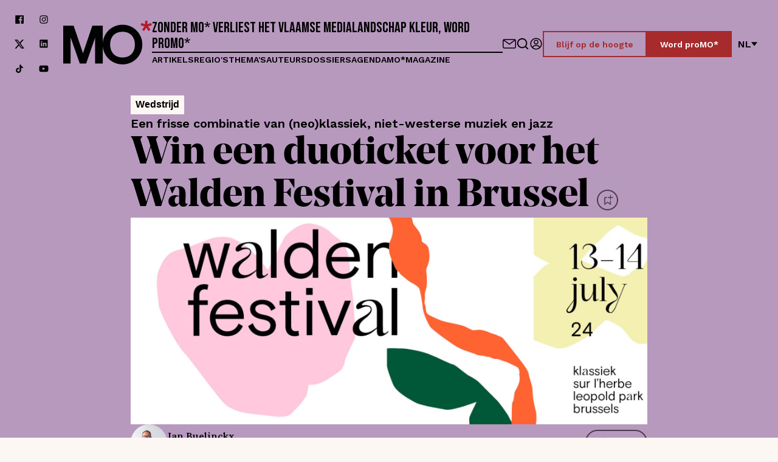

--- FILE ---
content_type: text/css
request_url: https://www.mo.be/_next/static/css/e85dd95defff1b83.css
body_size: 432
content:
.Ads_ContentWrapper__wqMAt{margin:0 auto;padding:var(--space-m) 0}@media(min-width:768px){.Ads_ContentWrapper__wqMAt{padding:var(--space-l) 0}}.Ads_ImageWrapper__F6JgH{display:flex;flex-direction:column;align-items:center}.Ads_ImageWrapper__F6JgH>a{display:flex;width:100%}.Ads_Square__AEuKG{max-width:350px}.Ads_Square__AEuKG .Ads_ImageWrapper__F6JgH{width:100%}.Ads_Leaderboard__NNDxy{max-width:970px}.Ads_Leaderboard__NNDxy .Ads_ImageWrapper__F6JgH{width:100%}.Ads_Skeleton__ETMmU{width:300px;max-width:100%;height:250px;aspect-ratio:3.5/2.5}.Ads_Skeleton__ETMmU.Ads_Leaderboard__NNDxy{width:970px;max-width:100%;height:90px;aspect-ratio:9.7/9}

--- FILE ---
content_type: application/javascript
request_url: https://www.mo.be/_next/static/chunks/6538.87748d1f6a65dda4.js
body_size: 6000
content:
(self.webpackChunk_N_E=self.webpackChunk_N_E||[]).push([[6538],{49233:function(e,t,n){"use strict";var r,a,i,o,l,u,d,s;n.d(t,{CX:function(){return r},H7:function(){return a},u3:function(){return o},vK:function(){return i}}),(l=r||(r={})).FullWidth="fullWidth",l.XL="Xl",l.L="l",l.M="m",l.S="s",l.XS="xs",l.Auto="auto",(u=a||(a={}))[u.FullWidth=0]="FullWidth",u[u.XL=1600]="XL",u[u.L=1270]="L",u[u.M=1040]="M",u[u.S=768]="S",u[u.XS=600]="XS",(d=i||(i={})).Left="left",d.Right="right",(s=o||(o={}))[s.mobile=768]="mobile",s[s.tablet=1123]="tablet",s[s.desktop=1280]="desktop"},38882:function(e,t,n){"use strict";n.d(t,{E:function(){return c}});var r=n(34583),a=n(78495),i=n(76085),o=n.n(i),l=n(96010),u=n(19655),d=n(11126),s=n.n(d);let c=e=>{let{src:t,width:n,ratio:i,alt:d,focus:c,contain:h,absolute:m}=e,f=(0,a.useMemo)(()=>(0,l.rk)(n,i),[i,n]),g=(0,a.useMemo)(()=>(0,u.V)(t||""),[t]),v=(0,a.useMemo)(()=>g?(0,u.$)(t||"",n,i,!0,h):m?t:(0,l.hB)(t||"",f.width,f.height,c,!0,null,h),[m,h,n,c,g,t,i,f.width,f.height]),p=(0,a.useMemo)(()=>v?(0,r.jsx)(o(),{src:v,alt:d||"",width:f.width,height:f.height,loading:"lazy",className:s().Image}):null,[d,f,v]);return(0,r.jsx)("div",{className:s().Wrapper,children:p})}},23960:function(e,t,n){"use strict";n.r(t),n.d(t,{Ads:function(){return C},Component:function(){return k},default:function(){return x}});var r,a,i=n(34583),o=n(78495),l=n(51976),u=n.n(l),d=n(29049),s=n(38882),c=n(125),h=n(9341),m=n(78583),f=n(46197),g=n(12511),v=n(41587),p=n(31752),b=n(89094),y=n(29262);function w(){let e=(0,y._)(['\n  query GetAds($filter: JsonScalar) {\n    AdItems(sort_by: "position:asc", filter_query: $filter, resolve_links: "1") {\n      items {\n        content {\n          image {\n            alt\n            filename\n          }\n          format\n          url {\n            cachedUrl\n          }\n        }\n      }\n    }\n  }\n']);return w=function(){return e},e}let _=(0,n(24067).Ps)(w());var W=n(90302);(r=a||(a={})).Leaderboard="leaderboard",r.Square="square";var M=n(20239),S=n.n(M);let k=e=>{var t,n,r,l;let{blok:g}=e,b=(0,m.WU)(new Date,"yyyy/MM/dd HH:mm"),[y,{loading:w,data:M}]=(0,p.t)(_,{variables:{filter:{format:{in:g.type},date_from:{lt_date:b},date_to:{gt_date:b}}}}),k=(0,o.useContext)(h.z),[C,x]=(0,o.useState)();(0,o.useEffect)(()=>{y()},[y]),(0,o.useEffect)(()=>{var e,t;let n=null==M?void 0:null===(e=M.AdItems)||void 0===e?void 0:e.items;n&&n.length>0&&x(null===(t=n[(0,v.lQ)(n.length)])||void 0===t?void 0:t.content)},[null==M?void 0:null===(t=M.AdItems)||void 0===t?void 0:t.items]);let L=g.type===a.Square,P=g.type===a.Leaderboard;return w?(0,i.jsx)(c.W,{isLeft:k.hasSidebar,children:(0,i.jsx)("div",{className:(0,d.Z)(S().ContentWrapper,{[S().Square]:L,[S().Leaderboard]:P}),children:(0,i.jsx)(f.Z,{highlightColor:"#f3ded4",baseColor:"#f6eae4",borderRadius:0,className:(0,d.Z)(S().Skeleton,{[S().Leaderboard]:P})})})}):C?(0,i.jsx)("div",{...(0,W.LF)(g),children:(0,i.jsx)(c.W,{isLeft:k.hasSidebar,children:(0,i.jsx)("div",{className:(0,d.Z)(S().ContentWrapper,{[S().Square]:L,[S().Leaderboard]:P}),children:(0,i.jsx)("div",{className:S().ImageWrapper,children:(0,i.jsx)(u(),{href:(null===(n=C.url)||void 0===n?void 0:n.cachedUrl)||"",target:"_blank",rel:"noreferrer","aria-label":"Ad",children:(0,i.jsx)(s.E,{src:null===(r=C.image)||void 0===r?void 0:r.filename,alt:null===(l=C.image)||void 0===l?void 0:l.alt,width:P?1800:600,ratio:P?10.7:1.2})})})})})}):null},C=e=>(0,i.jsx)(b.e,{client:g.L,children:(0,i.jsx)(k,{...e})});var x=C},125:function(e,t,n){"use strict";n.d(t,{W:function(){return d}});var r=n(34583),a=n(78495),i=n(29049),o=n(49233),l=n(12455),u=n.n(l);let d=e=>{let{size:t="m",children:n,isLeft:l}=e,d=(0,a.useMemo)(()=>l?(0,r.jsx)("div",{className:u().IsLeft,children:n}):n,[n,l]);return(0,r.jsx)("div",{className:(0,i.Z)(u().Container,{[u().XSmall]:t===o.CX.XS,[u().Small]:t===o.CX.S,[u().Large]:t===o.CX.L,[u().XLarge]:t===o.CX.XL,[u().FullWidth]:t===o.CX.FullWidth,[u().IsLeftWrapper]:l}),children:d})}},61352:function(e,t,n){"use strict";n.d(t,{LO:function(){return r},no:function(){return a}});let r="/assets/images/author-placeholder.svg",a={filename:"/assets/images/image-placeholder.jpg",alt:"MO* Magazine",absolute:!0,width:1280,ratio:1.77}},9341:function(e,t,n){"use strict";n.d(t,{T:function(){return i},z:function(){return a}});var r=n(34583);let a=(0,n(78495).createContext)({hasSidebar:!1}),i=e=>{let{hasSidebar:t=!1,children:n}=e;return(0,r.jsx)(a.Provider,{value:{hasSidebar:t},children:n})}},12511:function(e,t,n){"use strict";n.d(t,{L:function(){return m}});var r=n(61925),a=n(29858),i=n(69084),o=n(98997),l=n(90691),u=n(33573),d=n(28267);let s=(0,r.L)({uri:"https://gapi.storyblok.com/v1/api"}),c=new a.i((e,t)=>(e.setContext(t=>{let{headers:n={}}=t;return{next:{tags:"storyblok"},headers:{...n,Token:"aQ14D96NecGV9Rsh5lrbkAtt",Version:e.variables.preview?"draft":"published"}}}),t(e))),h=(0,d.q)(e=>{var t,n;let{graphQLErrors:r,networkError:a,operation:i}=e,o=(null===(t=i.variables)||void 0===t?void 0:t.id)||(null===(n=i.variables)||void 0===n?void 0:n.slug)||"unknown",l=i.operationName||"unknown operation";if(r&&r.forEach(e=>{let{message:t,locations:n,path:r}=e;console.error("[GraphQL error] Route: ".concat(o,", Operation: ").concat(l,", Message: ").concat(t,", Location: ").concat(JSON.stringify(n),", Path: ").concat(r))}),a&&(console.error("[Network error] Route: ".concat(o,", Operation: ").concat(l,", Error: ").concat(a)),"statusCode"in a)){let e=a.statusCode;429===e?console.error("[Rate Limit] Storyblok API rate limit exceeded for route: ".concat(o)):(504===e||408===e)&&console.error("[Timeout] Storyblok API timeout for route: ".concat(o))}}),m=new i.f({link:(0,o.D)([h,(0,l.z)(c,s)]),cache:new u.h,defaultOptions:{watchQuery:{fetchPolicy:"no-cache",errorPolicy:"ignore"},query:{fetchPolicy:"no-cache",errorPolicy:"all"}}})},19655:function(e,t,n){"use strict";n.d(t,{$:function(){return s},V:function(){return d}});var r=n(65858),a=n(34492),i=n(31110),o=n(4539),l=n(63923),u=n(96010);let d=e=>null==e?void 0:e.includes("cloudinary.com"),s=(e,t,n,d,s,f)=>{let g=new r.r({cloud:{cloudName:"www-mo-be"}}),v=(0,u.rk)(t,n).width,p=c(e),b=h(e);if(p){let t=g.image(p);return(s?t.resize((0,i.z5)().width(Math.round(f?v/10:v)).aspectRatio(n)).delivery((0,a.WU)((0,o.Zy)())):t.resize((0,i.hl)().width(Math.round(f?v/10:v)).aspectRatio(n).gravity(d?(0,l.j6)():(0,l.eV)("center"))),b)?m(e,b):decodeURI(t.toURL())}return null},c=e=>{let t=e.match(/\/upload\/(.+)/);if(t&&t[1])return t[1];throw Error("URL does not contain the expected pattern.")},h=e=>{let t="/upload/",n=e.indexOf(t);if(-1===n)return null;let r=e.substring(n+t.length);if(r.startsWith("v1"))return null;let a=r.indexOf("/");return -1===a?r:r.substring(0,a)},m=(e,t)=>{let n="/upload/",r=e.indexOf(n);if(-1===r)return e;let a=e.substring(0,r+n.length),i=e.substring(r+n.length);return"".concat(a).concat(t,"/").concat(i)}},41587:function(e,t,n){"use strict";n.d(t,{Ax:function(){return a},lQ:function(){return i},lz:function(){return r}});let r="https://www.mo.be",a=e=>new URL(e,(0,window.location.origin)).toString(),i=e=>Math.floor(Math.random()*e)},96010:function(e,t,n){"use strict";n.d(t,{HI:function(){return s},gQ:function(){return u},hB:function(){return l},pz:function(){return i},qJ:function(){return d},rk:function(){return o}});var r=n(61352),a=n(49233);let i=e=>{if(!e)return{width:0,height:0};let t=parseInt(e.split("/")[5].split("x")[0],10),n=parseInt(e.split("/")[5].split("x")[1],10);return(t>4e3||n>4e3)&&(t>n?(n=Math.round(4e3/t*n),t=4e3):(t=Math.round(4e3/n*t),n=4e3)),{width:t,height:n}},o=function(e,t){let n=arguments.length>2&&void 0!==arguments[2]?arguments[2]:0,r=1280,i=n;switch(e){case a.CX.FullWidth:r=2*a.H7.L;break;case a.CX.L:r=a.H7.L;break;case a.CX.M:r=a.H7.M;break;case a.CX.S:r=a.H7.S;break;case a.CX.XS:r=a.H7.XS;break;default:"number"==typeof e&&0!==e&&(r=Math.round(e))}return i=Math.round(r/t),{width:r,height:i}},l=(e,t,n,r,a,i,o)=>{let l=e;return l+="/m",o&&(l+="/fit-in"),l+="/".concat(t,"x").concat(n),a&&!r&&(l+="/smart"),(i||o||r)&&(l+="/filters"),r&&(l+=":focal(".concat(r,")")),o&&(l+=":fill(transparent):format(png)"),i&&(null==i?void 0:i.length)>0&&i.forEach(e=>{l+=":".concat(e.filterType,"(").concat("grayscale"===e.filterType?"":e.intensity,")")}),l},u=e=>{var t,n,a,i,o,l,u,d,s;return(null==e?void 0:null===(n=e.content)||void 0===n?void 0:null===(t=n.preview_image)||void 0===t?void 0:t.filename)?null===(l=e.content)||void 0===l?void 0:l.preview_image:(null==e?void 0:null===(i=e.content)||void 0===i?void 0:null===(a=i.hero_image)||void 0===a?void 0:a.filename)?null===(u=e.content)||void 0===u?void 0:u.hero_image:(null==e?void 0:null===(o=e.content)||void 0===o?void 0:o.hero_image_url)?{filename:null===(d=e.content)||void 0===d?void 0:d.hero_image_url,alt:null===(s=e.content)||void 0===s?void 0:s.title,absolute:!0,width:1280,ratio:1.77}:r.no},d=e=>{var t;return!!(null==e?void 0:e.content)&&!!(null==e?void 0:null===(t=e.content[0])||void 0===t?void 0:t.content)},s=e=>{let t;let n=Error();n.stack&&(t=/\((.*):(\d+):(\d+)\)$/.exec(n.stack.split("\n")[2]));let r="file-not-found  ".concat(e);return t&&(r="filepath: ".concat(t[1].replace("webpack-internal:///./","")," ").concat(e)),r}},11126:function(e){e.exports={Wrapper:"Image_Wrapper__wffXx",PreviewImage:"Image_PreviewImage__ZjvWh",Image:"Image_Image__Z96T_"}},20239:function(e){e.exports={ContentWrapper:"Ads_ContentWrapper__wqMAt",ImageWrapper:"Ads_ImageWrapper__F6JgH",Square:"Ads_Square__AEuKG",Leaderboard:"Ads_Leaderboard__NNDxy",Skeleton:"Ads_Skeleton__ETMmU"}},12455:function(e){e.exports={Container:"Container_Container__t5pbA",FullWidth:"Container_FullWidth__fPKWR",XLarge:"Container_XLarge__9XfUp",Large:"Container_Large__KNlHt",Small:"Container_Small__zfhrG",XSmall:"Container_XSmall__VdFaX",IsLeftWrapper:"Container_IsLeftWrapper__N9pNT",IsLeft:"Container_IsLeft__MPcFB"}},23329:function(e,t,n){"use strict";function r(e){return function(){let t=arguments.length>0&&void 0!==arguments[0]?arguments[0]:{},n=t.width?String(t.width):e.defaultWidth;return e.formats[n]||e.formats[e.defaultWidth]}}n.d(t,{l:function(){return r}})},55600:function(e,t,n){"use strict";function r(e){return(t,n)=>{let r;if("formatting"===((null==n?void 0:n.context)?String(n.context):"standalone")&&e.formattingValues){let t=e.defaultFormattingWidth||e.defaultWidth,a=(null==n?void 0:n.width)?String(n.width):t;r=e.formattingValues[a]||e.formattingValues[t]}else{let t=e.defaultWidth,a=(null==n?void 0:n.width)?String(n.width):e.defaultWidth;r=e.values[a]||e.values[t]}return r[e.argumentCallback?e.argumentCallback(t):t]}}n.d(t,{Y:function(){return r}})},37182:function(e,t,n){"use strict";function r(e){return function(t){let n,r=arguments.length>1&&void 0!==arguments[1]?arguments[1]:{},a=r.width,i=a&&e.matchPatterns[a]||e.matchPatterns[e.defaultMatchWidth],o=t.match(i);if(!o)return null;let l=o[0],u=a&&e.parsePatterns[a]||e.parsePatterns[e.defaultParseWidth],d=Array.isArray(u)?function(e,t){for(let n=0;n<e.length;n++)if(t(e[n]))return n}(u,e=>e.test(l)):function(e,t){for(let n in e)if(Object.prototype.hasOwnProperty.call(e,n)&&t(e[n]))return n}(u,e=>e.test(l));return n=e.valueCallback?e.valueCallback(d):d,{value:n=r.valueCallback?r.valueCallback(n):n,rest:t.slice(l.length)}}}n.d(t,{t:function(){return r}})},46307:function(e,t,n){"use strict";function r(e){return function(t){let n=arguments.length>1&&void 0!==arguments[1]?arguments[1]:{},r=t.match(e.matchPattern);if(!r)return null;let a=r[0],i=t.match(e.parsePattern);if(!i)return null;let o=e.valueCallback?e.valueCallback(i[0]):i[0];return{value:o=n.valueCallback?n.valueCallback(o):o,rest:t.slice(a.length)}}}n.d(t,{y:function(){return r}})},52844:function(e,t,n){"use strict";n.d(t,{_:function(){return s}});let r={lessThanXSeconds:{one:"less than a second",other:"less than {{count}} seconds"},xSeconds:{one:"1 second",other:"{{count}} seconds"},halfAMinute:"half a minute",lessThanXMinutes:{one:"less than a minute",other:"less than {{count}} minutes"},xMinutes:{one:"1 minute",other:"{{count}} minutes"},aboutXHours:{one:"about 1 hour",other:"about {{count}} hours"},xHours:{one:"1 hour",other:"{{count}} hours"},xDays:{one:"1 day",other:"{{count}} days"},aboutXWeeks:{one:"about 1 week",other:"about {{count}} weeks"},xWeeks:{one:"1 week",other:"{{count}} weeks"},aboutXMonths:{one:"about 1 month",other:"about {{count}} months"},xMonths:{one:"1 month",other:"{{count}} months"},aboutXYears:{one:"about 1 year",other:"about {{count}} years"},xYears:{one:"1 year",other:"{{count}} years"},overXYears:{one:"over 1 year",other:"over {{count}} years"},almostXYears:{one:"almost 1 year",other:"almost {{count}} years"}};var a=n(23329);let i={date:(0,a.l)({formats:{full:"EEEE, MMMM do, y",long:"MMMM do, y",medium:"MMM d, y",short:"MM/dd/yyyy"},defaultWidth:"full"}),time:(0,a.l)({formats:{full:"h:mm:ss a zzzz",long:"h:mm:ss a z",medium:"h:mm:ss a",short:"h:mm a"},defaultWidth:"full"}),dateTime:(0,a.l)({formats:{full:"{{date}} 'at' {{time}}",long:"{{date}} 'at' {{time}}",medium:"{{date}}, {{time}}",short:"{{date}}, {{time}}"},defaultWidth:"full"})},o={lastWeek:"'last' eeee 'at' p",yesterday:"'yesterday at' p",today:"'today at' p",tomorrow:"'tomorrow at' p",nextWeek:"eeee 'at' p",other:"P"};var l=n(55600);let u={ordinalNumber:(e,t)=>{let n=Number(e),r=n%100;if(r>20||r<10)switch(r%10){case 1:return n+"st";case 2:return n+"nd";case 3:return n+"rd"}return n+"th"},era:(0,l.Y)({values:{narrow:["B","A"],abbreviated:["BC","AD"],wide:["Before Christ","Anno Domini"]},defaultWidth:"wide"}),quarter:(0,l.Y)({values:{narrow:["1","2","3","4"],abbreviated:["Q1","Q2","Q3","Q4"],wide:["1st quarter","2nd quarter","3rd quarter","4th quarter"]},defaultWidth:"wide",argumentCallback:e=>e-1}),month:(0,l.Y)({values:{narrow:["J","F","M","A","M","J","J","A","S","O","N","D"],abbreviated:["Jan","Feb","Mar","Apr","May","Jun","Jul","Aug","Sep","Oct","Nov","Dec"],wide:["January","February","March","April","May","June","July","August","September","October","November","December"]},defaultWidth:"wide"}),day:(0,l.Y)({values:{narrow:["S","M","T","W","T","F","S"],short:["Su","Mo","Tu","We","Th","Fr","Sa"],abbreviated:["Sun","Mon","Tue","Wed","Thu","Fri","Sat"],wide:["Sunday","Monday","Tuesday","Wednesday","Thursday","Friday","Saturday"]},defaultWidth:"wide"}),dayPeriod:(0,l.Y)({values:{narrow:{am:"a",pm:"p",midnight:"mi",noon:"n",morning:"morning",afternoon:"afternoon",evening:"evening",night:"night"},abbreviated:{am:"AM",pm:"PM",midnight:"midnight",noon:"noon",morning:"morning",afternoon:"afternoon",evening:"evening",night:"night"},wide:{am:"a.m.",pm:"p.m.",midnight:"midnight",noon:"noon",morning:"morning",afternoon:"afternoon",evening:"evening",night:"night"}},defaultWidth:"wide",formattingValues:{narrow:{am:"a",pm:"p",midnight:"mi",noon:"n",morning:"in the morning",afternoon:"in the afternoon",evening:"in the evening",night:"at night"},abbreviated:{am:"AM",pm:"PM",midnight:"midnight",noon:"noon",morning:"in the morning",afternoon:"in the afternoon",evening:"in the evening",night:"at night"},wide:{am:"a.m.",pm:"p.m.",midnight:"midnight",noon:"noon",morning:"in the morning",afternoon:"in the afternoon",evening:"in the evening",night:"at night"}},defaultFormattingWidth:"wide"})};var d=n(37182);let s={code:"en-US",formatDistance:(e,t,n)=>{let a;let i=r[e];return(a="string"==typeof i?i:1===t?i.one:i.other.replace("{{count}}",t.toString()),null==n?void 0:n.addSuffix)?n.comparison&&n.comparison>0?"in "+a:a+" ago":a},formatLong:i,formatRelative:(e,t,n,r)=>o[e],localize:u,match:{ordinalNumber:(0,n(46307).y)({matchPattern:/^(\d+)(th|st|nd|rd)?/i,parsePattern:/\d+/i,valueCallback:e=>parseInt(e,10)}),era:(0,d.t)({matchPatterns:{narrow:/^(b|a)/i,abbreviated:/^(b\.?\s?c\.?|b\.?\s?c\.?\s?e\.?|a\.?\s?d\.?|c\.?\s?e\.?)/i,wide:/^(before christ|before common era|anno domini|common era)/i},defaultMatchWidth:"wide",parsePatterns:{any:[/^b/i,/^(a|c)/i]},defaultParseWidth:"any"}),quarter:(0,d.t)({matchPatterns:{narrow:/^[1234]/i,abbreviated:/^q[1234]/i,wide:/^[1234](th|st|nd|rd)? quarter/i},defaultMatchWidth:"wide",parsePatterns:{any:[/1/i,/2/i,/3/i,/4/i]},defaultParseWidth:"any",valueCallback:e=>e+1}),month:(0,d.t)({matchPatterns:{narrow:/^[jfmasond]/i,abbreviated:/^(jan|feb|mar|apr|may|jun|jul|aug|sep|oct|nov|dec)/i,wide:/^(january|february|march|april|may|june|july|august|september|october|november|december)/i},defaultMatchWidth:"wide",parsePatterns:{narrow:[/^j/i,/^f/i,/^m/i,/^a/i,/^m/i,/^j/i,/^j/i,/^a/i,/^s/i,/^o/i,/^n/i,/^d/i],any:[/^ja/i,/^f/i,/^mar/i,/^ap/i,/^may/i,/^jun/i,/^jul/i,/^au/i,/^s/i,/^o/i,/^n/i,/^d/i]},defaultParseWidth:"any"}),day:(0,d.t)({matchPatterns:{narrow:/^[smtwf]/i,short:/^(su|mo|tu|we|th|fr|sa)/i,abbreviated:/^(sun|mon|tue|wed|thu|fri|sat)/i,wide:/^(sunday|monday|tuesday|wednesday|thursday|friday|saturday)/i},defaultMatchWidth:"wide",parsePatterns:{narrow:[/^s/i,/^m/i,/^t/i,/^w/i,/^t/i,/^f/i,/^s/i],any:[/^su/i,/^m/i,/^tu/i,/^w/i,/^th/i,/^f/i,/^sa/i]},defaultParseWidth:"any"}),dayPeriod:(0,d.t)({matchPatterns:{narrow:/^(a|p|mi|n|(in the|at) (morning|afternoon|evening|night))/i,any:/^([ap]\.?\s?m\.?|midnight|noon|(in the|at) (morning|afternoon|evening|night))/i},defaultMatchWidth:"any",parsePatterns:{any:{am:/^a/i,pm:/^p/i,midnight:/^mi/i,noon:/^no/i,morning:/morning/i,afternoon:/afternoon/i,evening:/evening/i,night:/night/i}},defaultParseWidth:"any"})},options:{weekStartsOn:0,firstWeekContainsDate:1}}},29818:function(e,t,n){"use strict";function r(e){let t=Object.prototype.toString.call(e);return e instanceof Date||"object"==typeof e&&"[object Date]"===t?new e.constructor(+e):new Date("number"==typeof e||"[object Number]"===t||"string"==typeof e||"[object String]"===t?e:NaN)}n.d(t,{Q:function(){return r}})}}]);